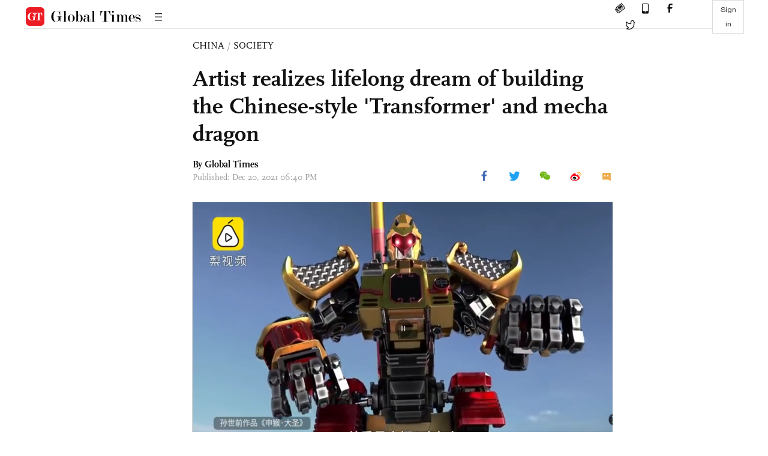

--- FILE ---
content_type: text/html
request_url: https://www.globaltimes.cn/page/202112/1242916.shtml
body_size: 2508
content:
<!DOCTYPE html
    PUBLIC "-//W3C//DTD XHTML 1.0 Transitional//EN" "http://www.w3.org/TR/xhtml1/DTD/xhtml1-transitional.dtd">
<html xmlns="http://www.w3.org/1999/xhtml">

<head>
    <meta http-equiv="Content-Type" content="text/html; charset=utf-8" />
    <title>Artist realizes lifelong dream of building the Chinese-style 'Transformer' and mecha dragon - Global Times</title>
    <meta name="viewport" content="width=device-width, initial-scale=1.0">
    <meta http-equiv="X-UA-Compatible" content="IE=edge,chrome=1">
    <!--<meta http-equiv="X-UA-Compatible" content="IE=10; IE=9; IE=EDGE">-->
    <meta content="text/html; charset=UTF-8" http-equiv="Content-Type" />
    <meta content="text/javascript" http-equiv="Content-Script-Type" />
    <meta content="text/css" http-equiv="Content-Style-Type" />
    <meta id="MetaDescription" name="DESCRIPTION" content="An artist from the Central Academy of Fine Arts has finally realized his lifelong pursuit to build a 19.21-meter-long Chinese-style mecha dragon in seven years. His series of mecha soldiers, including one featuring China's most popular traditional anime character, the Monkey King, has been dubbed by netizens as the Chinese Transformers.
" />
    <meta id="MetaImage" name="Logo" content="https://www.globaltimes.cn/Portals/0/attachment/2021/2021-12-20/189d56c8-8006-4bcf-bd94-847ca66e1d2d_s.jpeg" />
    <meta id="MetaKeywords" name="KEYWORDS" content="odd, art, mecha, Monkey King, Transformer" />
    <meta id="MetaCopyright" name="COPYRIGHT" content="Copyright 2021 by The Global Times" />
    <meta id="MetaAuthor" name="AUTHOR" content="Global Times" />
    <meta id="content_show_type" content="图文" />
    <meta id="channel_name" content="CHINA,Society" />
    <meta id="channel_id" content="6,47" />
    <meta id="author_name" content="Global Times" />
    <meta name="RESOURCE-TYPE" content="DOCUMENT" />
    <meta name="DISTRIBUTION" content="GLOBAL" />
    <meta id="MetaRobots" name="ROBOTS" content="INDEX, FOLLOW" />
    <meta name="REVISIT-AFTER" content="1 DAYS" />
    <meta name="RATING" content="GENERAL" />
    <meta name="viewport" content="width=device-width, initial-scale=1.0">
    <meta name="twitter:image" content="https://www.globaltimes.cn/Portals/0/attachment/2021/2021-12-20/189d56c8-8006-4bcf-bd94-847ca66e1d2d.jpeg">
    <meta name="twitter:card" content="summary_large_image">
    <meta name="twitter:site" content="@globaltimesnews">
    <meta name="twitter:url" content="https://www.globaltimes.cn/page/202112/1242916.shtml">
    <meta name="twitter:title" content="Artist realizes lifelong dream of building the Chinese-style 'Transformer' and mecha dragon">
    <meta name="twitter:description" content="An artist from the Central Academy of Fine Arts has finally realized his lifelong pursuit to build a 19.21-meter-long Chinese-style mecha dragon in seven years. His series of mecha soldiers, including one featuring China's most popular traditional anime character, the Monkey King, has been dubbed by netizens as the Chinese Transformers.
">
    <meta name="twitter:creator" content="@globaltimesnews">
    <meta property="og:image" content="https://www.globaltimes.cn/Portals/0/attachment/2021/2021-12-20/189d56c8-8006-4bcf-bd94-847ca66e1d2d.jpeg" />
    <script type="text/javascript" src="/js-n/jquery-3.7.0.min.js" language="javascript"></script>
    <script type="text/javascript" src="/js-n/jquery-migrate-3.4.0.min.js" language="javascript"></script>
    <script type="text/javascript" src="/js-n/file.js" language="javascript"></script>
    <script> load_file("/includes-n/article_head.html"); </script>
</head>

<body>
    <!-- 文章头部 -->
    <script> load_file("/includes-n/article_top.html"); </script>
    <!-- 文章内容部分 -->
    <div class="container article_section">
        <div class="row">
            <div class="article_page">
                <div class="article_left">
                    <ul class="article_left_share share_section">
                        <script> load_file("/includes-n/float_share_new.html"); </script>
                    </ul>
                </div>
                <div class="article">
                    <div class="article_top">
                        <div class="article_column"><span class="cloumm_level_one"><a href="https://www.globaltimes.cn/china/" target="_blank">CHINA</a></span>&nbsp;/&nbsp;<span class="cloumm_level_two"><a href="https://www.globaltimes.cn/china/society/" target="_blank">SOCIETY</a></span></div>
                        <div class="article_title">Artist realizes lifelong dream of building the Chinese-style 'Transformer' and mecha dragon</div>
                        
                        <div class="author_share">
                            <div class="author_share_left"><span class="byline">By Global Times </span><span
                                    class="pub_time">Published: Dec 20, 2021 06:40 PM</span> </div>
                            <span class="article_top_share share_section">
                                <script> load_file("/includes-n/article_share_new.html"); </script>
                            </span>
                        </div>
                    </div>
                    <div class="article_content">
                        <div class="article_right"> <center><img id="553814" style="border-left-width: 0px; border-right-width: 0px; border-bottom-width: 0px; border-top-width: 0px" alt="Sun Shiqian, an artist from the Central Academy of Fine Arts, has created China's first drivable mecha, the Great Sage, or Monkey King, in 2017, that people can enter into and maneuver the 8-ton machinery.&#13;&#10;" src="https://www.globaltimes.cn/Portals/0/attachment/2021/2021-12-20/189d56c8-8006-4bcf-bd94-847ca66e1d2d.jpeg" /></center>
<p class="picture" style="font-size: 13px; font-family: Times New Roman; color: #999; margin-top: 3px">Sun Shiqian, an artist from the Central Academy of Fine Arts, has created China's first drivable mecha, the Great Sage, or Monkey King, in 2017, that people can enter into and maneuver the 8-ton machinery. </p><br /><br />An artist from the Central Academy of Fine Arts has finally realized his lifelong pursuit to build a 19.21-meter-long Chinese-style mecha dragon in seven years. His series of mecha soldiers, including one featuring China's most popular traditional anime character, the Monkey King, has been dubbed by netizens as the Chinese Transformers.<br /><br />Sun Shiqian owns an art studio for creating mecha works - giant robots or machines typically depicted as humanoid walking vehicles. To make mecha, he crossed over into sculpture, mechanics, and programming and launched the country's first drivable mecha, the Great Sage, or Monkey King, in 2017, that people can enter into and maneuver the 8-ton machinery.<br /><br />From 2014 to 2021, he spent seven years building a 19.21-meter-long mecha dragon to commemorate the centenary of the founding of the Communist Party of China.<br /><br />Sun said that he has a strong feeling of destiny, a high calling that guides him to incorporate Chinese elements into the creation of modern arts that will amaze the world.<br /><br />Global Times <br /><br /> <br>
                        </div>
                    </div>
                    <script> load_file("/includes-n/article_extend1.html"); </script>
                    <div class="article_footer">
                        <div class="article_footer_share share_section">
                            <script> load_file("/includes-n/article_share_new.html"); </script>
                        </div>
                    </div>
                    <script> load_file("/includes-n/article_extend2.html"); </script>
                    <script> load_file("/includes-n/article_comment.html"); </script>
                    <script> load_file("/includes-n/article_extend3.html"); </script>
                    <div class="related_section"><div class="column_title">RELATED ARTICLES</div><div class="related_article"><div class="related_img"><a href="https://www.globaltimes.cn/page/202112/1242913.shtml"><img src="https://www.globaltimes.cn/Portals/0/attachment/2021/2021-06-02/73798eba-0817-4a3f-853b-79ac9f376cd9_s.jpeg"></a></div><div class="related_content"><div class="new_title_s"><a href="https://www.globaltimes.cn/page/202112/1242913.shtml"> Giant Swedish Yule goat torched again after 5-year respite</a></div><p>A giant straw Yule goat in the Swedish town of Gavle was set ablaze for the first time ...</p></div></div><div class="in_divider on_p"></div><div class="related_article"><div class="related_img"><a href="https://www.globaltimes.cn/page/202112/1242915.shtml"><img src="https://www.globaltimes.cn/Portals/0/attachment/2021/2021-12-02/3bfabf34-4180-449b-8c06-01faab84a60a_s.jpeg"></a></div><div class="related_content"><div class="new_title_s"><a href="https://www.globaltimes.cn/page/202112/1242915.shtml"> Passenger removed from US flight for wearing thong as face mask</a></div><p>A passenger was forced to disembark a flight in Florida because he insisted that wearing a red thong ...</p></div></div><div class="in_divider on_p"></div></div>
                    <script> load_file("/includes-n/article_extend4.html"); </script>
                    <script> load_file("/includes-n/article_most_view.html"); </script>
                    <script> load_file("/includes-n/article_extend5.html"); </script>
                </div>
            </div>
        </div>
    </div>
    <div id="img_cover" style="display: none">
        <div class="close_cover"><img src="/img/close.png"></div>
        <img class="drag_img" src="">
    </div>
    <!-- 页面尾部 -->
    <script> load_file("/includes-n/footer.html"); </script>
    <script> load_file("/includes-n/addthis.html"); </script>
</body>
<script> load_file("/includes-n/article_bottom.html"); </script>
</html>

--- FILE ---
content_type: text/html
request_url: https://www.globaltimes.cn/includes-n/article_most_view.html
body_size: 435
content:
<div class="most_view_section">
  <div class="column_title">MOST VIEWED</div>
  <div class="footer_most_view">
    <div class="most_view_left">
      <div class="most_article"><i class="top_3">1</i><a href="https://www.globaltimes.cn/page/202601/1353908.shtml">China to fully consider Canada's reasonable demands, make final ruling based on facts: MOFCOM on Canadian canola seeds imports</a></div>

      <div class="most_article"><i class="top_3">2</i><a href="https://www.globaltimes.cn/page/202601/1353895.shtml">US procedurally withdraws from WHO amid unpaid dues; Irresponsible move risks pushing Washington into health information silo: expert</a></div>

      <div class="most_article"><i class="top_3">3</i><a href="https://www.globaltimes.cn/page/202601/1353945.shtml">China's first Type 054B frigate reaches operational capability, official media reveals amid warship's first commissioning anniversary</a></div>
    </div>
    <div class="most_view_right">

      <div class="most_article"><i>4</i><a href="https://www.globaltimes.cn/page/202601/1353890.shtml">Canada reportedly resumes beef exports to China after Carney’s visit; move, if confirmed, marks positive sign in bilateral ties: expert</a></div>

      <div class="most_article"><i>5</i><a href="https://www.globaltimes.cn/page/202601/1353902.shtml">US House panel reportedly approves bill on AI chip exports; move only shows US anxiety about China’s tech rise: expert</a></div>

      <div class="most_article"><i>6</i><a href="https://www.globaltimes.cn/page/202601/1353885.shtml">Japan unqualified to seek a seat as a permanent member of UN Security Council: Chinese envoy to UN</a></div>
    </div>
  </div>
</div>